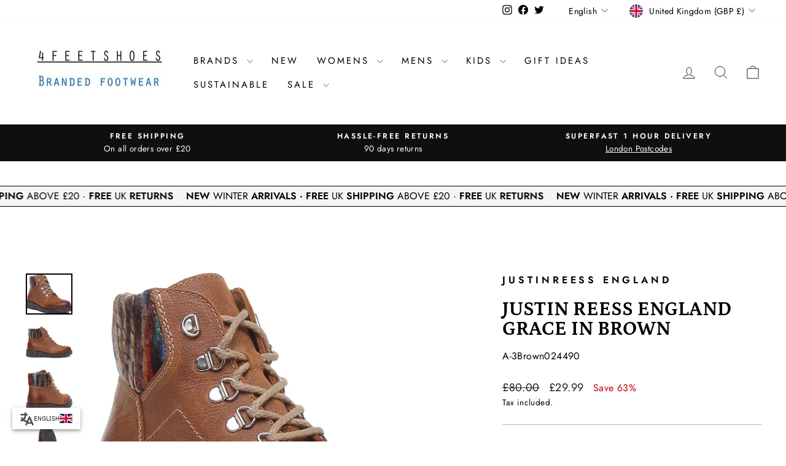

--- FILE ---
content_type: text/css
request_url: https://4feetshoes.com/cdn/shop/t/38/assets/boost-sd-custom.css?v=1762402780918
body_size: -684
content:
.boost-sd__product-image-img{object-fit:contain}
/*# sourceMappingURL=/cdn/shop/t/38/assets/boost-sd-custom.css.map?v=1762402780918 */


--- FILE ---
content_type: application/x-javascript
request_url: https://www.goldendev.win/shopify/show-recent-orders/shop/status/4feetshoe.myshopify.com.js?58746759
body_size: -146
content:
var sro_settings_updated = 1669137521;

--- FILE ---
content_type: text/javascript
request_url: https://cdn.shopify.com/extensions/019a49a3-5a85-7818-bb15-a6d85dd76fa9/starter-kit-162/assets/7905.selector.33eaba3217b6211ddc84.js
body_size: 5511
content:
"use strict";(globalThis.webpackChunkselectors=globalThis.webpackChunkselectors||[]).push([[7905],{1093:(n,e,r)=>{r.d(e,{A:()=>i});var t=r(5299);const i=function(n){var e=n.onDismiss,r=n.canDismissWithEsc,i=void 0===r||r,o=n.onEscapeAction,c=void 0===o?null:o,s=n.shouldStopPropagation,l=void 0!==s&&s;(0,t.vJ)(function(){var n=function(n){"Escape"===n.key&&i&&(n.preventDefault(),c&&c(),e(),l&&n.stopPropagation())};return document.addEventListener("keydown",n),function(){document.removeEventListener("keydown",n)}},[e,i,c,l])}},1321:(n,e,r)=>{r.d(e,{P:()=>t});var t=function(n){n&&requestAnimationFrame(function(){requestAnimationFrame(function(){n.focus()})})}},2020:(n,e,r)=>{r.d(e,{A:()=>o});var t=r(4880),i=r(6625);const o=function(){var n=arguments.length>0&&void 0!==arguments[0]&&arguments[0];return(0,t.G)()&&!n&&!(0,i.J)()}},3745:(n,e,r)=>{r.d(e,{A:()=>i});var t=r(3720);const i=function(n,e){return n.search===e||n.search===t.N3}},4122:(n,e,r)=>{r.d(e,{WL:()=>p,dD:()=>g,vE:()=>f});var t,i,o,c,s,l,a,u=r(7528),d=r(9616),f=d.Ay.img(t||(t=(0,u.A)(["\n  .sel-icon-curr & {\n    filter: ",";\n  }\n\n  .sel-icon-curr.sel-custom-url & {\n    filter: none !important;\n  }\n"])),function(n){return n.design.colors.text.filter}),g=(0,d.Ay)(f)(i||(i=(0,u.A)(["\n  ","\n\n  ","\n"])),function(n){return!n.$hasActive&&(0,d.AH)(o||(o=(0,u.A)(["\n      .sel-item:hover .sel-icon-curr & {\n        filter: ",";\n      }\n    "])),function(n){return n.design.colors.accent.filter})},function(n){var e=n.$isFocused,r=n.design;return e&&(0,d.AH)(c||(c=(0,u.A)(["\n      .sel-item .sel-icon-curr & {\n        filter: ",";\n      }\n    "])),r.colors.accent.filter)}),p=(0,d.Ay)(f)(s||(s=(0,u.A)(["\n  ","\n\n  ","\n"])),function(n){return!n.$hasActive&&(0,d.AH)(l||(l=(0,u.A)(["\n      .sel-item:not(.sel-current):hover .sel-icon-curr & {\n        filter: ",";\n      }\n    "])),function(n){return n.design.colors.accent.filter})},function(n){var e=n.$isFocused,r=n.design;return e&&(0,d.AH)(a||(a=(0,u.A)(["\n      .sel-item:not(.sel-current) .sel-icon-curr & {\n        filter: ",";\n      }\n    "])),r.colors.accent.filter)})},4230:(n,e,r)=>{r.d(e,{A:()=>C});var t,i=r(4467),o=r(3986),c=r(7528),s=(r(5299),r(6942)),l=r.n(s),a=r(2859),u=r(5155),d=r(7860),f=r(9616),g=r(2240),p=["children","resourceType","isChild","position","StyledWrapper"];function v(n,e){var r=Object.keys(n);if(Object.getOwnPropertySymbols){var t=Object.getOwnPropertySymbols(n);e&&(t=t.filter(function(e){return Object.getOwnPropertyDescriptor(n,e).enumerable})),r.push.apply(r,t)}return r}function h(n){for(var e=1;e<arguments.length;e++){var r=null!=arguments[e]?arguments[e]:{};e%2?v(Object(r),!0).forEach(function(e){(0,i.A)(n,e,r[e])}):Object.getOwnPropertyDescriptors?Object.defineProperties(n,Object.getOwnPropertyDescriptors(r)):v(Object(r)).forEach(function(e){Object.defineProperty(n,e,Object.getOwnPropertyDescriptor(r,e))})}return n}var b=f.Ay.div(t||(t=(0,c.A)(["\n  // .sel-inline-disclosure &.sel-bothChild:first-child:after,\n  // .sel-layered-disclosure &.sel-bothChild:first-child:after {\n  //     background-color: ",";\n  // }\n"])),function(n){var e=n.design;return(0,u.V)((0,d.J)(e,"colors.text"),.2)});const C=function(n){var e=n.children,r=n.resourceType,t=n.isChild,c=n.position,s=n.StyledWrapper,u=void 0===s?b:s,d=(0,o.A)(n,p),f=(0,a.d)().design,v=l()({"sel-disclosure":!t},(0,i.A)({},"sel-".concat(f.theme),!t),(0,i.A)({},"sel-view-".concat(f.view),!t),"sel-".concat(r||f.resource),{"sel-firstChild":1===c},{"sel-secondChild":2===c},{"sel-bothChild":t},(0,i.A)({},"sel-".concat(f.type,"-disclosure"),!t));return(0,g.Y)(u,h(h({design:f,className:v},d),{},{children:e}))}},4526:(n,e,r)=>{r.d(e,{A:()=>C});var t,i,o=r(5299),c=r(6942),s=r.n(c),l=r(4486),a=r(2859),u=r(2542),d=r(7528),f=r(9616),g=r(2580),p=r(5155),v=f.Ay.span(t||(t=(0,d.A)(["\n  ",";\n  ","\n  color: ",";\n  max-width: ","px;\n\n  .sel-item:hover:not(.sel-current) &,\n  .sel-item:not(.sel-current) &.sel-title-focused {\n    ","\n    color: ",";\n  }\n"])),function(n){var e=n.design;return(0,g.Q)(e)},function(n){var e=n.width;return e?"width: ".concat(e,"px;"):""},function(n){var e=n.design;return(0,p.V)(e.colors.text,1)},function(n){return 170*n.design.scale},function(n){var e=n.design;return(0,g.Q)(e,"accent")},function(n){var e=n.design;return(0,p.V)(e.colors.accent,1)}),h=(0,f.Ay)(v)(i||(i=(0,d.A)(["\n  .sel-current & {\n    color: ",";\n    ",";\n  }\n"])),function(n){var e=n.design;return(0,p.V)(e.colors.background,1)},function(n){var e=n.design;return(0,g.Q)(e)}),b=r(2240);const C=function(n){var e=n.resource,r=n.resourceType,t=n.isCurrentResource,i=n.width,c=n.titleRef,d=n.Styled,f=void 0===d?h:d,g=n.className,p=n.isFocused,v=n.hasActive,C=void 0!==v&&v,y=(0,a.d)().design,m=(0,u.U)(),w=(0,o.Kr)(function(){return(0,l.A)({design:y,resource:e,resourceType:r,config:m,isCurrentResource:t,languageCode:m.currentLanguage.code})},[y,e,m,t,r]),A=w.titleText,O=w.isShort;return(0,b.Y)(f,{ref:c,design:y,width:i,$hasActive:C,$isFocused:p,className:s()(g,"sel-title",{"sel-short-title":O,"sel-title-focused":p}),children:A})}},4847:(n,e,r)=>{r.d(e,{A:()=>O});var t,i=r(4467),o=r(5544),c=r(5299),s=r(7528),l=r(9616),a=r(5155);const u=l.Ay.div(t||(t=(0,s.A)(["\n  .sel-cascade-disclosure & {\n    padding-bottom: 0;\n    border-bottom: 1px solid ",";\n  }\n"])),function(n){var e=n.design;return(0,a.V)(e.colors.text,.2)});var d;const f=l.Ay.path(d||(d=(0,s.A)(["\n  fill: ",";\n\n  .sel-search:focus-within & {\n    fill: ",";\n  }\n"])),function(n){var e=n.design;return(0,a.V)(e.colors.text,.8)},function(n){var e=n.design;return(0,a.V)(e.colors.accent)});var g,p=r(2580);const v=l.Ay.input(g||(g=(0,s.A)(["\n  ",";\n\n  .sel-modal & {\n    outline: none;\n    background-color: transparent;\n    border: none;\n    border-bottom: 1px solid ",";\n    width: 100%;\n  }\n\n  .sel-modal .sel-search:focus-within & {\n    border-bottom: 1px solid ",";\n  }\n\n  &:-webkit-autofill,\n  &:-webkit-autofill:hover,\n  &:-webkit-autofill:focus,\n  &:-webkit-autofill:active {\n    box-shadow: 0 0 0px 1000px "," inset;\n    -webkit-text-fill-color: ",";\n    transition: background-color 5000s ease-in-out 0s;\n  }\n"])),function(n){var e=n.design;return(0,p.Q)(e)},function(n){var e=n.design;return(0,a.V)(e.colors.text,.2)},function(n){var e=n.design;return(0,a.V)(e.colors.accent,.2)},function(n){var e=n.design;return(0,a.V)(e.colors.text,.1)},function(n){var e=n.design;return(0,a.V)(e.colors.text)});var h;const b=l.Ay.svg(h||(h=(0,s.A)(["\n  height: ","px;\n  width: ","px;\n"])),function(n){var e=n.design;return n.$size*e.scale},function(n){var e=n.design;return n.$size*e.scale});var C=r(9857),y=r(5557),m=r(2240);function w(n,e){var r=Object.keys(n);if(Object.getOwnPropertySymbols){var t=Object.getOwnPropertySymbols(n);e&&(t=t.filter(function(e){return Object.getOwnPropertyDescriptor(n,e).enumerable})),r.push.apply(r,t)}return r}function A(n){for(var e=1;e<arguments.length;e++){var r=null!=arguments[e]?arguments[e]:{};e%2?w(Object(r),!0).forEach(function(e){(0,i.A)(n,e,r[e])}):Object.getOwnPropertyDescriptors?Object.defineProperties(n,Object.getOwnPropertyDescriptors(r)):w(Object(r)).forEach(function(e){Object.defineProperty(n,e,Object.getOwnPropertyDescriptor(r,e))})}return n}const O=(0,c.Rf)(function(n,e){var r=n.design,t=n.iconSize,i=void 0===t?16:t,s=n.onChange,l=void 0===s?function(){}:s,a=n.itemRef,d=n.activatorRef,g=n.inputValue,p=void 0===g?"":g,h=n.StyledSearchContainer,w=void 0===h?C.A:h,O=n.ariaLabel,x=n.searchProps,j=n.height,P=n.width,k=(0,c.J0)(0),V=(0,o.A)(k,2),D=V[0],L=V[1],Y=(0,c.J0)(!1),N=(0,o.A)(Y,2),R=N[0],S=N[1],T=(0,c.Kr)(function(){return document.documentElement.style.scrollPaddingTop},[]),H=(0,c.hb)(function(n){l(n.target.value)},[l]),E=(0,c.hb)(function(){l(""),e.current&&e.current.focus()},[l,e]);(0,c.vJ)(function(){var n=setTimeout(function(){document.documentElement.style.scrollPaddingTop=T},500);return S(!1),function(){clearTimeout(n)}},[p,R]);return(0,c.vJ)(function(){a&&a.current?L(a.current.getBoundingClientRect().height):d&&d.current&&L(d.current.getBoundingClientRect().height)},[r,p,a,d]),(0,m.Y)(u,{design:r,className:"sel-search",onClick:function(n){n.stopPropagation()},children:(0,m.FD)(w,{design:r,height:D||j||42,width:P,className:"sel-search-container",children:[(0,m.FD)("label",{className:"sel-search-label",children:[(0,m.Y)("div",{className:"sel-magnifier",children:(0,m.Y)(b,{className:"sel-magnifier--svg",design:r,$size:i,width:24,height:24,viewBox:"0 0 24 24",fill:"inherit",xmlns:"http://www.w3.org/2000/svg",children:(0,m.Y)(f,{design:r,className:"sel-magnifier--path",fill:"inherit",d:"M2.4 9.6C2.4 5.6292 5.6292 2.4 9.6 2.4C13.5708 2.4 16.8 5.6292 16.8 9.6C16.8 13.5708 13.5708 16.8 9.6 16.8C5.6292 16.8 2.4 13.5708 2.4 9.6ZM23.6484 21.9516L17.1744 15.4764C18.487 13.7988 19.2001 11.7301 19.2 9.6C19.2 4.3068 14.8932 0 9.6 0C4.3068 0 0 4.3068 0 9.6C0 14.8932 4.3068 19.2 9.6 19.2C11.7299 19.1994 13.7985 18.4864 15.4764 17.1744L21.9516 23.6484C22.0628 23.7602 22.195 23.849 22.3406 23.9095C22.4862 23.9701 22.6423 24.0012 22.8 24.0012C22.9577 24.0012 23.1138 23.9701 23.2594 23.9095C23.405 23.849 23.5372 23.7602 23.6484 23.6484C23.7599 23.5371 23.8484 23.4048 23.9088 23.2592C23.9692 23.1137 24.0002 22.9576 24.0002 22.8C24.0002 22.6424 23.9692 22.4863 23.9088 22.3408C23.8484 22.1952 23.7599 22.0629 23.6484 21.9516Z",fillOpacity:"1"})})}),(0,m.Y)(v,A(A({ref:e,value:p,design:r,type:"text",className:"sel-search-input","aria-label":O,onChange:H},x),{},{onKeyDown:function(n){document.documentElement.style.scrollPaddingTop="0px",S(!0),x.onKeyDown&&x.onKeyDown(n)},autoComplete:"off"}))]}),p&&(0,m.Y)(y.A,{design:r,onClose:E,tabIndex:-1})]})})})},4922:(n,e,r)=>{r.d(e,{A:()=>B});var t,i=r(4467),o=r(3986),c=(r(5299),r(2859)),s=r(7528),l=r(9616),a=r(6942),u=r.n(a),d=r(5155),f=r(2240),g=["onClick","children","width","activatorRef","className"];function p(n,e){var r=Object.keys(n);if(Object.getOwnPropertySymbols){var t=Object.getOwnPropertySymbols(n);e&&(t=t.filter(function(e){return Object.getOwnPropertyDescriptor(n,e).enumerable})),r.push.apply(r,t)}return r}function v(n){for(var e=1;e<arguments.length;e++){var r=null!=arguments[e]?arguments[e]:{};e%2?p(Object(r),!0).forEach(function(e){(0,i.A)(n,e,r[e])}):Object.getOwnPropertyDescriptors?Object.defineProperties(n,Object.getOwnPropertyDescriptors(r)):p(Object(r)).forEach(function(e){Object.defineProperty(n,e,Object.getOwnPropertyDescriptor(r,e))})}return n}var h=l.Ay.button(t||(t=(0,s.A)(["\n  background-color: ",";\n  border-color: ",";\n  gap: ",";\n  ","\n\n  .sel-firstChild &::after {\n    background-color: ",";\n  }\n\n  .sel-material .sel-firstChild &::after {\n    background-color: ",";\n  }\n\n  .sel-cute & {\n    border: 2px solid ",";\n    min-height: ","px;\n    padding: 0 ","px;\n  }\n\n  .sel-basic & {\n    min-height: ","px;\n    padding: ","px ","px;\n  }\n\n  .sel-material & {\n    min-height: ","px;\n    padding: ","px ","px;\n  }\n\n  .sel-minimal & {\n    padding: ","px;\n  }\n"])),function(n){var e=n.design;return(0,d.V)(e.colors.background)},function(n){var e=n.design;return(0,d.V)(e.colors.text,.2)},function(n){var e=n.design;return"".concat(12*e.scale,"px")},function(n){var e=n.width;return e?"width: ".concat(e,"px;"):""},function(n){var e=n.design;return(0,d.V)(e.colors.accent,.2)},function(n){var e=n.design;return(0,d.V)(e.colors.text,.2)},function(n){var e=n.design;return(0,d.V)(e.colors.accent,.2)},function(n){return 44*n.design.scale},function(n){return 14*n.design.scale},function(n){return 42*n.design.scale},function(n){return 9*n.design.scale},function(n){return 12*n.design.scale},function(n){return 48*n.design.scale},function(n){return 10*n.design.scale},function(n){return 15*n.design.scale},function(n){return 10*n.design.scale});const b=function(n){var e=n.onClick,r=n.children,t=n.width,s=n.activatorRef,l=n.className,a=(0,o.A)(n,g),d=(0,c.d)().design;return(0,f.Y)(h,v(v({design:d,width:t,className:u()(l,"sel-disclosure-btn",(0,i.A)({},"sel-view-".concat(d.view),d.view),(0,i.A)({},"sel-".concat(d.position.value.vertical),d.position)),onClick:e,ref:s,role:"button"},a),{},{children:r}))};var C,y=r(8510),m=r(4526),w=r(2913),A=r(3720),O=l.Ay.path(C||(C=(0,s.A)(["\n    fill: ",";\n"])),function(n){var e=n.design;return(0,d.V)(e.colors.text)}),x=function(n){var e=n.design;return(0,f.Y)("svg",{xmlns:"http://www.w3.org/2000/svg",width:"24",height:"22",viewBox:"0 0 24 22",fill:"none",children:(0,f.Y)(O,{design:e,className:"sel-resourceIcon",fillRule:"evenodd",clipRule:"evenodd",d:"M4.4655 6.3719C4.5045 6.37344 5.439 6.43207 6.4395 7.46268C7.026 8.06593 7.9755 8.06593 8.5605 7.46268C9.147 6.85943 9.147 5.88437 8.5605 5.28112C7.656 4.34925 6.7395 3.86017 6 3.59481V3.28624C6 2.43306 5.3295 1.74341 4.5 1.74341C3.672 1.74341 3 2.43306 3 3.28624V3.57166C1.2585 4.21039 0 5.90596 0 7.91473C0 11.4339 2.5905 12.1004 4.137 12.4985C5.8095 12.9274 6 13.0894 6 14.086C6 14.9377 5.328 15.6289 4.536 15.6289C4.497 15.6273 3.561 15.5672 2.5605 14.5381C1.9755 13.9349 1.026 13.9349 0.4395 14.5381C-0.1455 15.1413 -0.1455 16.1164 0.4395 16.7197C1.3455 17.6515 2.262 18.1406 3 18.406V18.7145C3 19.5677 3.672 20.2574 4.5 20.2574C5.3295 20.2574 6 19.5677 6 18.7145V18.4291C7.743 17.7904 9 16.0948 9 14.086C9 10.5669 6.411 9.90035 4.8645 9.5023C3.192 9.07339 3 8.9114 3 7.91473C3 7.06463 3.6735 6.3719 4.4655 6.3719ZM22.5 15.6289H17.1225L17.5605 15.1768C18.147 14.5736 18.147 13.5985 17.5605 12.9953C16.9755 12.392 16.026 12.392 15.4395 12.9953L12.441 16.0794C12.303 16.2213 12.192 16.3926 12.117 16.5823C11.964 16.9588 11.964 17.3846 12.117 17.7611C12.192 17.9508 12.303 18.1221 12.441 18.264L15.4395 21.3481C15.7335 21.649 16.1175 21.8002 16.5 21.8002C16.884 21.8002 17.268 21.649 17.5605 21.3481C18.147 20.7449 18.147 19.7698 17.5605 19.1666L17.1225 18.7145H22.5C23.3295 18.7145 24 18.0249 24 17.1717C24 16.3185 23.3295 15.6289 22.5 15.6289ZM12 4.82907C12 3.97589 12.672 3.28624 13.5 3.28624H18.879L18.4395 2.83419C17.8545 2.23094 17.8545 1.25588 18.4395 0.65263C19.026 0.0493837 19.9755 0.0493837 20.5605 0.65263L23.559 3.73675C23.6985 3.88023 23.8095 4.04994 23.8845 4.23971C24.0375 4.61616 24.0375 5.04198 23.8845 5.41843C23.8095 5.6082 23.6985 5.77791 23.559 5.92139L20.5605 9.00551C20.268 9.30636 19.884 9.45756 19.5 9.45756C19.1175 9.45756 18.7335 9.30636 18.4395 9.00551C17.8545 8.40226 17.8545 7.42719 18.4395 6.82395L18.879 6.3719H13.5C12.672 6.3719 12 5.68225 12 4.82907Z",fill:"black",fillOpacity:.8})})},j=function(n){var e=n.design;return(0,f.Y)("svg",{width:"22",height:"22",viewBox:"0 0 22 22",fill:"none",xmlns:"http://www.w3.org/2000/svg",children:(0,f.Y)(O,{design:e,className:"sel-resourceIcon",fillRule:"evenodd",clipRule:"evenodd",d:"M12.9277 16.3983L15.0499 11.6221L17.1734 16.3983H12.9277ZM21.6837 19.9L16.2838 7.75046C16.0664 7.26313 15.5845 6.94859 15.0499 6.94859C14.5167 6.94859 14.0334 7.26313 13.816 7.75046L11.1728 13.6983H11C9.27741 13.6983 7.97604 13.2947 6.99731 12.7318C7.00271 12.725 7.00811 12.7223 7.01351 12.7156C8.75767 10.7676 9.41241 7.94215 9.63381 5.59864H11C11.7465 5.59864 12.35 4.99386 12.35 4.24869C12.35 3.50352 11.7465 2.89874 11 2.89874H9.72831C9.70806 2.04827 9.65001 1.47994 9.64191 1.40029C9.56091 0.660518 8.90887 0.134037 8.15289 0.206934C7.41175 0.289281 6.87851 0.956157 6.95816 1.69593C6.95951 1.71348 7.00541 2.18056 7.02566 2.89874H1.55017C0.804983 2.89874 0.200195 3.50352 0.200195 4.24869C0.200195 4.99386 0.804983 5.59864 1.55017 5.59864H6.92441C6.73001 7.44807 6.22783 9.54185 5.00745 10.9093C4.43371 10.0913 4.22987 9.39065 4.20827 9.31236C4.02332 8.59418 3.29568 8.1568 2.57345 8.33904C1.84986 8.51993 1.40977 9.25296 1.59202 9.97653C1.75131 10.6164 2.09556 11.4223 2.6423 12.2431C2.2994 12.3106 1.93761 12.3484 1.55017 12.3484C0.804983 12.3484 0.200195 12.9532 0.200195 13.6983C0.200195 14.4435 0.804983 15.0483 1.55017 15.0483C2.70575 15.0483 3.74792 14.8323 4.68346 14.4179C5.98213 15.4087 7.72495 16.1769 9.99155 16.3551L8.41613 19.9C8.11509 20.5817 8.42018 21.3782 9.10192 21.682C9.785 21.9884 10.5828 21.6779 10.8839 20.9962L11.7276 19.0982H18.3722L19.2159 20.9962C19.44 21.4997 19.9328 21.7981 20.4511 21.7981C20.6347 21.7981 20.821 21.7616 20.9992 21.682C21.6796 21.3782 21.9861 20.5817 21.6837 19.9Z",fill:"black",fillOpacity:.8})})};const P=function(n){var e=n.resourceType,r=n.design;return(0,f.FD)("div",{className:"sel-translationIcon-wrapper",children:[e===A.rj&&(0,f.Y)(j,{design:r}),e===A.fJ&&(0,f.Y)(x,{design:r})]})};var k,V=l.Ay.path(k||(k=(0,s.A)(["\n  fill: ",";\n\n  .sel-minimal & {\n    background-color: ",";\n  }\n\n  .sel-cute & {\n    fill: ",";\n  }\n"])),function(n){var e=n.design;return(0,d.V)(e.colors.text,.8)},function(n){var e=n.design;return(0,d.V)(e.colors.text)},function(n){var e=n.design;return(0,d.V)(e.colors.background,.8)});const D=function(n){var e=n.design;return(0,f.Y)("svg",{width:"12",height:"7",viewBox:"0 0 12 7",fill:"none",xmlns:"http://www.w3.org/2000/svg",children:(0,f.Y)(V,{design:e,className:"sel-arrow",fillRule:"evenodd",clipRule:"evenodd",d:"M10.9998 6.99976C10.7438 6.99976 10.4878 6.90176 10.2928 6.70676L5.99976 2.41376L1.70676 6.70676C1.31576 7.09776 0.683762 7.09776 0.292762 6.70676C-0.0982383 6.31576 -0.0982383 5.68376 0.292762 5.29276L5.29276 0.292762C5.68376 -0.0982383 6.31576 -0.0982383 6.70676 0.292762L11.7068 5.29276C12.0978 5.68376 12.0978 6.31576 11.7068 6.70676C11.5118 6.90176 11.2558 6.99976 10.9998 6.99976Z",fill:"#5C5F62"})})};var L,Y=l.Ay.span(L||(L=(0,s.A)(["\n  display: block;\n  width: 0;\n  height: 0;\n  border-style: solid;\n  border-width: ","px 0 ","px ","px;\n  border-color: transparent transparent transparent ",";\n"])),function(n){return 5*n.design.scale},function(n){return 5*n.design.scale},function(n){return 5*n.design.scale},function(n){var e=n.design;return(0,d.V)(e.colors.text,.8)});const N=function(n){var e=n.design;return(0,f.Y)(Y,{design:e,className:"sel-triangle"})};const R=(0,i.A)((0,i.A)((0,i.A)({},w.bf,D),w.mA,N),w.j1,D);var S,T,H=l.Ay.div(S||(S=(0,s.A)(["\n    height: ","px;\n    width: ","px;\n\n    .sel-cute & {\n      height: ","px;\n      width: ","px;\n      min-width: ","px;\n    }\n"])),function(n){return 7*n.design.scale},function(n){return 12*n.design.scale},function(n){return 18*n.design.scale},function(n){return 18*n.design.scale},function(n){return 18*n.design.scale}),E=l.Ay.span(T||(T=(0,s.A)(["\n  display: flex;\n  background: ",";\n  height: ","px;\n  width: ","px;\n  min-width: ","px;\n"])),function(n){var e=n.design;return(0,d.V)(e.colors.text,.8)},function(n){return 16*n.design.scale},function(n){return 16*n.design.scale},function(n){return 16*n.design.scale});const F=function(n){var e=n.options,r=n.isListVisible,t=n.className,i=(0,c.d)().design,o=e.reverse,s=void 0!==o&&o,l=u()("sel-pointer-wrapper"),a=R[i.theme];return(0,f.Y)("div",{className:u()("sel-pointer",{"sel-mg-left-auto":!s,"sel-mg-right-auto":s}),children:(0,f.Y)(E,{design:i,className:l,children:(0,f.Y)(H,{design:i,className:u()(t,"sel-pointerContainer",{"sel-pointer-reverse":s},"sel-pointer--".concat(i.position.value.vertical),{"sel-pointer-active":r}),children:(0,f.Y)(a,{design:i})})})})};var W=r(1557),$=r(6654),J=["resourceType","width","titleWidth","position","onClick","currentTitleRef","currentResource","isActive","activatorRef"];function I(n,e){var r=Object.keys(n);if(Object.getOwnPropertySymbols){var t=Object.getOwnPropertySymbols(n);e&&(t=t.filter(function(e){return Object.getOwnPropertyDescriptor(n,e).enumerable})),r.push.apply(r,t)}return r}function M(n){for(var e=1;e<arguments.length;e++){var r=null!=arguments[e]?arguments[e]:{};e%2?I(Object(r),!0).forEach(function(e){(0,i.A)(n,e,r[e])}):Object.getOwnPropertyDescriptors?Object.defineProperties(n,Object.getOwnPropertyDescriptors(r)):I(Object(r)).forEach(function(e){Object.defineProperty(n,e,Object.getOwnPropertyDescriptor(r,e))})}return n}var Z=[w.PH,w.hI];const B=function(n){var e=n.resourceType,r=n.width,t=n.titleWidth,i=n.position,s=void 0===i?1:i,l=n.onClick,a=n.currentTitleRef,d=n.currentResource,g=void 0===d?{}:d,p=n.isActive,v=void 0!==p&&p,h=n.activatorRef,C=(0,o.A)(n,J),O=(0,c.d)().design,x=(0,W.c)(),j=x.hoveredSelector,k=x.position,V=x.element,D=(0,$.A)(O.view,s),L=D.showFlag,Y=D.showTitle;return(0,f.FD)(b,M(M({onClick:l,width:r,activatorRef:h,className:u()({"sel-outlined":""===j&&k===s&&V===A.GY.activator})},C),{},{children:[L&&(0,f.Y)(y.A,{resource:g,resourceType:e,className:u()({"sel-outlined":".sel-iconWrapper"===j&&k===s&&V===A.GY.activator})}),Y&&(0,f.Y)(m.A,{resource:g,resourceType:e,width:t,titleRef:a,className:u()({"sel-outlined":".sel-title"===j&&k===s&&V===A.GY.activator})}),Z.includes(O.type)&&O.theme!==w.Ly&&(0,f.Y)(F,{options:{reverse:!1},isListVisible:v,className:u()({"sel-outlined":".sel-pointer"===j&&k===s&&V===A.GY.activator})}),O.theme===w.Ly&&[A.fJ,A.rj].includes(e)&&(0,f.Y)(P,{design:O,resourceType:e})]}))}},4942:(n,e,r)=>{r.d(e,{A:()=>s});var t,i=r(7528),o=r(9616),c=r(5155);const s=o.Ay.button(t||(t=(0,i.A)(["\n    transform: scale(",");\n    &:before,\n    &:after {\n        background-color: ",";\n    }\n"])),function(n){return n.design.scale},function(n){var e=n.design;return(0,c.V)(e.colors.text,.7)})},5199:(n,e,r)=>{r.d(e,{A5:()=>p,Ay:()=>h,o0:()=>g,ps:()=>v});var t,i,o,c,s,l,a,u=r(7528),d=r(9616),f=r(5155),g=d.Ay.div(t||(t=(0,u.A)(["\n  width: ","px;\n  min-width: ","px;\n  height: ","px;\n\n  &.sel-icon-curr {\n    border-radius: 50%;\n    width: ","px;\n    min-width: ","px;\n    height: ","px;\n  }\n\n  &.sel-icon-curr {\n    border-color: ",";\n  }\n\n  .sel-cute & {\n    width: ","px;\n    min-width: ","px;\n    height: ","px;\n  }\n"])),function(n){return 32*n.design.scale},function(n){return 32*n.design.scale},function(n){return 24*n.design.scale},function(n){return 24*n.design.scale},function(n){return 24*n.design.scale},function(n){return 24*n.design.scale},function(n){var e=n.design;return(0,f.V)(e.colors.text)},function(n){return 24*n.design.scale},function(n){return 24*n.design.scale},function(n){return 24*n.design.scale}),p=(0,d.Ay)(g)(i||(i=(0,u.A)(["\n  ","\n\n  ","\n"])),function(n){return!n.$hasActive&&(0,d.AH)(o||(o=(0,u.A)(["\n      .sel-item:hover & {\n        border-color: ",";\n      }\n    "])),function(n){var e=n.design;return(0,f.V)(e.colors.accent)})},function(n){var e=n.$isFocused,r=n.design;return e&&(0,d.AH)(c||(c=(0,u.A)(["\n      .sel-item & {\n        border-color: ",";\n      }\n    "])),(0,f.V)(r.colors.accent))}),v=(0,d.Ay)(g)(s||(s=(0,u.A)(["\n  ","\n\n  ","\n"])),function(n){return!n.$hasActive&&(0,d.AH)(l||(l=(0,u.A)(["\n      .sel-item:not(.sel-current):hover & {\n        border-color: ",";\n      }\n    "])),function(n){var e=n.design;return(0,f.V)(e.colors.accent)})},function(n){var e=n.$isFocused,r=n.design;return e&&(0,d.AH)(a||(a=(0,u.A)(["\n      .sel-item:not(.sel-current) & {\n        border-color: ",";\n      }\n    "])),(0,f.V)(r.colors.accent))});const h=g},5557:(n,e,r)=>{r.d(e,{A:()=>a});var t=r(5299),i=r(6942),o=r.n(i),c=r(4942),s=r(1557),l=r(2240);const a=(0,t.Rf)(function(n,e){var r=n.onClose,t=n.onKeyDown,i=n.design,a=n.StyledButton,u=void 0===a?c.A:a,d=n.className,f=n.tabIndex,g=(0,s.c)().hoveredSelector;return(0,l.Y)(u,{id:"sel-close-button",ref:e,onKeyDown:t,tabIndex:f,"aria-label":"Close",onClick:r,design:i,className:o()(d,"sel-closeWrapper","adt-closeWrapper",{"sel-outlined":".adt-closeWrapper"===g||".sel-closeWrapper"===g})})})},8510:(n,e,r)=>{r.d(e,{A:()=>d});var t=r(4467),i=(r(5299),r(2859)),o=r(5199),c=r(4122),s=r(7617),l=r(2913),a=r(2240);function u(n,e){var r=Object.keys(n);if(Object.getOwnPropertySymbols){var t=Object.getOwnPropertySymbols(n);e&&(t=t.filter(function(e){return Object.getOwnPropertyDescriptor(n,e).enumerable})),r.push.apply(r,t)}return r}const d=function(n){var e=(0,i.d)().design;return(0,a.Y)(s.A,function(n){for(var e=1;e<arguments.length;e++){var r=null!=arguments[e]?arguments[e]:{};e%2?u(Object(r),!0).forEach(function(e){(0,t.A)(n,e,r[e])}):Object.getOwnPropertyDescriptors?Object.defineProperties(n,Object.getOwnPropertyDescriptors(r)):u(Object(r)).forEach(function(e){Object.defineProperty(n,e,Object.getOwnPropertyDescriptor(r,e))})}return n}({StyledWrapper:o.ps,StyledIcon:c.WL,design:e,mode:l.OO},n))}},9134:(n,e,r)=>{r.d(e,{W:()=>i});var t=r(7860),i=function(n){var e,r=n.settings,i=n.config,o=n.resourceType;return(0,t.J)(r.i18n,"".concat(i.currentLanguage.code,".").concat(o))||(null===(e=r.i18n)||void 0===e||null===(e=e.original)||void 0===e?void 0:e[o])||o}},9857:(n,e,r)=>{r.d(e,{A:()=>s});var t,i=r(7528),o=r(9616),c=r(5155);const s=o.Ay.div(t||(t=(0,i.A)(["\n  background-color: ",";\n  ","\n  ","\n"])),function(n){var e=n.design;return(0,c.V)(e.colors.background)},function(n){var e=n.height;return e?"height: ".concat(e,"px;"):""},function(n){var e=n.width;return e?"width: ".concat(e,"px;"):""})}}]);

--- FILE ---
content_type: text/javascript
request_url: https://cdn.shopify.com/extensions/019a49a3-5a85-7818-bb15-a6d85dd76fa9/starter-kit-162/assets/2518.selector.1261d6a580104b3acd38.js
body_size: 520
content:
"use strict";(globalThis.webpackChunkselectors=globalThis.webpackChunkselectors||[]).push([[2518],{2518:(e,s,i)=>{i.r(s),i.d(s,{default:()=>a});var t=i(1601),l=i.n(t),n=i(6314),o=i.n(n)()(l());o.push([e.id,".sel-basic,.sel-cute,.sel-disclosure,.sel-minimal{--border-width: 1px}.sel-no-scroll{--border-width: -1px !important}.sel-disclosure-btn{justify-content:center;flex-direction:row-reverse}.sel-itemsContainer{transition-property:max-height,min-height,visibility,opacity,color;transition-duration:200ms;transition-delay:0ms,0ms,0ms,0ms,800ms;background-color:transparent;color:transparent;min-width:fit-content;left:0;overflow:inherit}.sel-title{margin:0}.sel-bothContainer{position:relative}.sel-cascade-disclosure .sel-bothContainer{min-width:300px}.sel-bothContainer .sel-disclosure-btn{position:static;width:100%}.sel-disclosure .sel-itemsContainer{box-shadow:none;border-radius:0}.sel-material .sel-bothChild:first-child .sel-itemsContainer,.sel-material .sel-bothChild:last-child .sel-itemsContainer{box-shadow:none}.sel-itemsList{display:flex;flex-direction:column;gap:12px}.sel-itemsList-active.sel-itemsContainer{transition-property:max-height,min-height,visibility,opacity;transition-duration:300ms}.sel-item:nth-child(-n+4){transition-property:visibility,opacity,transform;transition-duration:200ms;visibility:hidden;opacity:0}.sel-itemsList-top .sel-item:nth-child(-n+4){transform:translateY(-20px)}.sel-itemsList-top.sel-itemsList-active .sel-item:nth-child(1){transition-delay:200ms}.sel-itemsList-top.sel-itemsList-active .sel-item:nth-child(2){transition-delay:400ms}.sel-itemsList-top.sel-itemsList-active .sel-item:nth-child(3){transition-delay:600ms}.sel-itemsList-bottom.sel-itemsList-active .sel-item:nth-child(1),.sel-itemsList-top.sel-itemsList-active .sel-item:nth-child(4){transition-delay:800ms}.sel-itemsList-bottom .sel-item:nth-child(-n+4){transform:translateY(20px)}.sel-itemsList-bottom.sel-itemsList-active .sel-item:nth-child(2){transition-delay:600ms}.sel-itemsList-bottom.sel-itemsList-active .sel-item:nth-child(3){transition-delay:500ms}.sel-itemsList-bottom.sel-itemsList-active .sel-item:nth-child(4){transition-delay:300ms}.sel-itemsList-active .sel-item:nth-child(-n+4){visibility:visible;opacity:1;transform:translateY(0)}.sel-item{box-shadow:0 2px 3px rgb(0 0 0/10%);border-radius:8px;position:relative;z-index:1;margin-bottom:3px}.sel-itemsList .sel-item{padding-left:12px;padding-right:12px}.sel-itemsContainer .sel-itemsList{padding-right:7px;color:unset}.sel-item-container{justify-content:space-between;width:100%}.sel-bothChild{position:static;width:100%}.sel-itemsList::-webkit-scrollbar,.sel-itemsList::-webkit-scrollbar-thumb{background:0 0}.sel-itemsList-active .sel-itemsList:hover{color:rgba(0,0,0,.3)}.sel-itemsList-active .sel-itemsList:hover .sel-itemsList::-webkit-scrollbar,.sel-itemsList-active .sel-itemsList:hover .sel-itemsList::-webkit-scrollbar-thumb{color:rgba(0,0,0,.3);background:#c7c7c7}.sel-minimal .sel-iconsOnly .sel-item-container{justify-content:space-between}.sel-secondChild .sel-itemsContainer{right:calc(-10px - var(--border-width))}.sel-material .sel-disclosure-btn .sel-title{order:2}.sel-material .sel-disclosure-btn .sel-translationIcon-wrapper{order:3}.sel-material .sel-disclosure-btn{justify-content:center}.sel-search{padding-bottom:10px;width:calc(100% - 12px)}.sel-material .sel-item,.sel-minimal .sel-item{border-radius:0}.sel-minimal .sel-item{padding:10px}.sel-iconsOnly .sel-item .sel-iconWrapper:last-child{display:none}.sel-iconsOnly .sel-item,.sel-minimal .sel-iconsOnly.sel-disclosure-btn{min-width:initial;width:auto!important}.sel-itemsContainer.sel-view-icons .sel-item-container,.sel-itemsContainer.sel-view-names .sel-item-container{justify-content:center}.sel-itemsContainer .sel-search{transition:all 200ms ease-in-out;opacity:0;visibility:hidden}.sel-itemsList-active .sel-search{opacity:1;visibility:visible}.sel-search-container{padding-bottom:0;border:0}.sel-basic .sel-search-container{border-radius:8px}.sel-cute .sel-search-container{border-radius:11px}.sel-material .sel-disclosure-btn{z-index:2}.sel-cute .sel-iconsOnly .sel-iconWrapper{margin-right:0}.sel-cascade-disclosure .sel-itemsContainer{gap:12px}.sel-cascade-disclosure .sel-itemsContainer.sel-itemsList-header,.sel-cascade-disclosure .sel-itemsContainer.sel-itemsList-top{top:120%}.sel-cascade-disclosure .sel-itemsContainer.sel-itemsList-bottom,.sel-cascade-disclosure .sel-itemsContainer.sel-itemsList-footer{bottom:120%}.sel-disclosure .sel-search-container{border-bottom:none}",""]);const a=o}}]);

--- FILE ---
content_type: text/javascript
request_url: https://4feetshoes.com/cdn/shop/t/38/assets/utils.js?v=166670814283351088451726012747
body_size: 318
content:
/*
@license
Utils by Antony
*/function wipeRep(str){const REP_REG=/\(REP.*\)/g;return str.replace(REP_REG,"")}function replaceSymbolText(str){return str=str.replace("\xAB",".5").replace("\xC2\xBD",".5").replace("\xBD",".5").replace("\uFFFD",".5"),str}function desku(sku,last_ref){sku=replaceSymbolText(sku);let sku_post=wipeRep(sku),model="",name_type="";const skuParts=sku.split("-");if(skuParts.length>1)switch(skuParts.length){case 2:const first_part=skuParts[0];first_part.length==1&&/^[a-zA-Z]/.test(first_part)?(sku_post=skuParts[1],name_type="A prefix"):/^[a-zA-Z]\d{6}/.test(first_part)?(sku_post=skuParts[1],name_type="B + Ref Prefix"):/^[a-zA-Z\s]+\d{6}/.test(first_part)?(sku_post=skuParts[1],name_type="Colour + Ref Prefix"):/^(([1-9]\d*\.?\d*)|(0\.\d*[1-9])|ONE|ANY|PAC|L|M|S|XL|XXL)+[a-zA-Z\s]+\d{6}/.test(first_part)?(model=skuParts[1],sku_post=sku.substring(0,sku.length-model.length-1),name_type="Model Postfix"):/^[a-zA-Z\s]+/.test(first_part)?(sku_post=skuParts[1],name_type="Supplier Prefix"):name_type="Not detected";break;case 3:const third_part=skuParts[2];/^(([1-9]\d*\.?\d*)|(0\.\d*[1-9])|ONE|ANY|PAC|L|M|S|XL|XXL)+[a-zA-Z\s]+\d{6}/.test(third_part)&&(sku_post=skuParts[2],name_type="A-X Prefix");break;default:break}else name_type="Whole Bunch";const size_exec_arr=/^(([1-9]\d*\.?\d*)|(0\.\d*[1-9])|ONE|ANY|PAC|L|M|S|XL|XXL)/.exec(sku_post);let size="";size_exec_arr&&(size=size_exec_arr[0],size.charAt(size.length-1)==="."&&(size=size+"5"),parseInt(size)>=1e3&&(size=""));const sku_trim_1=sku_post.substring(size?size.length:0),regex_color=/^[\w\s]+(?=\d{6})/;let color="";const color_exec_arr=regex_color.exec(sku_trim_1);color_exec_arr&&(color=color_exec_arr[0]);const sku_trim_2=sku_trim_1.substring(color?color.length:0),regex_ref=/^\d{6}/,regex_ref_broad=/\d{6}/;let ref_id="";const ref_exec_arr=regex_ref.exec(sku_trim_2);if(ref_exec_arr)ref_id=ref_exec_arr[0].toString();else{const ref_exec_match_arr=regex_ref_broad.exec(sku_trim_2),ref_exec_fullmatch_arr=regex_ref_broad.exec(sku);ref_exec_match_arr?ref_id=ref_exec_match_arr[0].toString():!ref_exec_match_arr&&ref_exec_fullmatch_arr&&(ref_id=ref_exec_fullmatch_arr[0].toString())}const sku_residue=sku_trim_2.substring(ref_id?ref_id.length:0),ref_id_num=ref_id?parseInt(ref_id):999999;return ref_id&&ref_id_num<(last_ref||999999)?{sku,size,color,ref_id,model,residue:sku_residue,name_type,proper_sku:"A-"+size+color+ref_id}:ref_id?(console.warn("RefID Out of bound: "+sku+". Please check it manually."),{sku,size,color,ref_id,model,residue:sku_residue,name_type:name_type+" (Out of bound, failed)"}):(console.warn("Failed to decomposed SKU: "+sku+". Please do it manually."),{sku,size,color,ref_id,model,residue:sku_residue,name_type:name_type+" (Failed)"})}
//# sourceMappingURL=/cdn/shop/t/38/assets/utils.js.map?v=166670814283351088451726012747


--- FILE ---
content_type: text/javascript
request_url: https://cdn-sf.vitals.app/assets/js/m12.3a48b07dccefc480613a.chunk.bundle.js
body_size: 480
content:
"use strict";(window.webpackChunkvitalsLibrary=window.webpackChunkvitalsLibrary||[]).push([[7313],{9498:(t,e,s)=>{s.d(e,{K:()=>r});class r{J70(t){}O30(){this.O23()&&this.W36()}M77(){}O23(){return!0}P8(t){}W36(){this.H66();this.P9();this.R7();this.F34();this.K20()}H66(){}P9(){}R7(){}F34(){}K20(){}}},4689:(t,e,s)=>{s.r(e);s.d(e,{v80:()=>K});var r=s(1076);var n=s(1754);var i=s(9498);var o=s(6757);var a=s(1951);var h=s(7798);const c=(0,a.jb)({V0:28,R48:29,P58:30,R49:31,N40:32,K76:108},h.X.v80);var u=s(3340);var l=s(9661);var v=s(9562);var p=s(5172);var y=s.n(p);class w extends l.X{constructor(){super(...arguments);this.Q59=y()();this.W64=y()()}W36(){this.Q59=n.b.Y43.J30();this.W64=n.b.Y43.S48();this.A32();this.v22();this.x76();this.q31()}A32(){if(c().R48){const t=t=>{this.D16(t)&&this.I38(t)&&t.preventDefault()};const e=t=>{const e=(t.metaKey||t.ctrlKey)&&(0,v.l)(v.K.S_,t);const s=(t.metaKey||t.ctrlKey)&&(0,v.l)(v.K.U_,t);if(e||s){t.preventDefault();return!1}};this.Q59.on('copy',t);this.Q59.on('cut',t);this.Q59.on('keydown',e)}}v22(){if(c().N40){const t=t=>{if(this.D16(t)&&this.I38(t))return!1};this.Q59.on('dragstart',t)}}x76(){if(c().P58){const t=t=>{if(this.D16(t)&&this.I38(t))return!1};this.W64.on('contextmenu',t);y()('img').on('contextmenu',()=>!1)}}q31(){c().R49&&this.W64.css({'-webkit-touch-callout':'none','-webkit-user-select':'none','-moz-user-select':'none','-ms-user-select':'none','user-select':'none'})}D16(t){try{return'input'!==t.target.tagName.toLowerCase()}catch(t){}return!0}I38(t){try{return'textarea'!==t.target.tagName.toLowerCase()}catch(t){}return!0}}(0,r.Cg)([o.o],w.prototype,"W36",null);class K extends i.K{O23(){return!(0,u.I)()&&(!c().K76||!n.b.X66.B71())}W36(){(new w).W36()}}(0,r.Cg)([o.o],K.prototype,"O23",null);(0,r.Cg)([o.o],K.prototype,"W36",null)}}]);

--- FILE ---
content_type: text/javascript
request_url: https://cdn.shopify.com/extensions/019a5393-1760-708a-9683-237ea682fdf3/back-in-stock-219/assets/preorder-utils-BZ8M91Rz.js
body_size: 3773
content:
var v=Object.defineProperty;var B=(r,a,e)=>a in r?v(r,a,{enumerable:!0,configurable:!0,writable:!0,value:e}):r[a]=e;var m=(r,a,e)=>(B(r,typeof a!="symbol"?a+"":a,e),e);import{a as b}from"./bis-utils-2UYShxyM.js";const d=class d extends HTMLElement{constructor(){super();m(this,"calloutContainer",null);m(this,"setPreorderButtonText",e=>{var t;this.querySelector("."+d.preorderButtonClass).textContent=((t=e==null?void 0:e.STRINGS)==null?void 0:t.BUTTON_TEXT)||""})}static isPreorderVariantAddToCartButton(e,t=[],l=null,n){const o=((u,c=[],i)=>{var L;if(!u)return null;const h=u.closest("form");if(!h)return null;let p;const I=['input[name="id"]:checked','input[name="variant"]:checked','input[name="variantId"]:checked','input[name="variant_id"]:checked','input[name="variant-id"]:checked','select[name="id"]','select[name="variant"]','select[name="variantId"]','select[name="variant_id"]','select[name="variant-id"]','input[name="id"]','input[name="variant"]','input[name="variantId"]','input[name="variant_id"]','input[name="variant-id"]'];c.length||(c=I);for(const _ of c){const y=h.querySelector(_);if(y){if(y.tagName==="SELECT"&&y.value)return p=y.value,p;if(y.type==="radio"&&!y.checked)continue;if(y.value)return p=y.value,p}}return p=((L=b(u))==null?void 0:L.id)||(i==null?void 0:i.id),p})(e,t,l);return n!=null&&n[o]?{isPreorderVariant:!0,sellingPlanId:n[o]}:{isPreorderVariant:!1,sellingPlanId:null}}static handleButtonDisplay(e,t,l,n){this.detectNewAtcButtons(e,t),e.forEach((s,o)=>{var h;const{isPreorderVariant:u,sellingPlanId:c}=d.isPreorderVariantAddToCartButton(s,(h=t==null?void 0:t.SELECTORS)==null?void 0:h.VARIANT_SELECTORS,l,n);if(!s||!t){console.debug("PeppyPreorderButton: atcButton, uiConfig are required");return}if(!u){if(s.classList.contains(d.preorderButtonAtcButtonClass)){const p=d.instanceMap.get(s);if(p&&(p.hideButton(),p.hideCallout(),p.showPageButtons(s,t),p.removeHiddenInputs(s)),!document.body.contains(s)){p.cleanupInstance(s,e);return}}return}s.hasAttribute("peppy-atc-id")||s.setAttribute("peppy-atc-id",o);const i=d.getOrCreateInstance(s);i.updateForSellingPlanId(t,c),i.setPreorderButtonText(t),i.showButton(s),i.showCallout(s,t,c),i.hidePageButtons(s,t),i.addHiddenInputs(s,c)})}static addEventListeners(e,t,l,n,s=[]){if(!s.length){window.addEventListener("change",()=>{var o,u;clearInterval(d.handleButtonDisplayIntervalId),this.handleButtonDisplayIntervalId=O(()=>{d.handleButtonDisplay(e,t,l,n)},(o=t==null?void 0:t.RETRY_CONFIG)==null?void 0:o.INTERVAL,(u=t==null?void 0:t.RETRY_CONFIG)==null?void 0:u.RETRY_ATTEMPTS)});return}for(const o of s)document.querySelector(o.targetSelector).addEventListener(o.eventType,()=>{d.handleButtonDisplay(e,t,l,n)})}static detectNewAtcButtons(e,t){var s;const n=N((s=t==null?void 0:t.SELECTORS)==null?void 0:s.ADD_TO_CART_BUTTON_SELECTORS).filter(o=>!e.includes(o));n.length&&(console.debug("detected new atc buttons"),e.push(...n))}cleanupInstance(e,t){console.debug("cleaning up instance"),d.instanceMap.delete(e);const l=t.indexOf(e);l!==-1&&t.splice(l,1),this.parentElement.remove(),this.calloutContainer&&this.calloutContainer.remove()}addPeppyClassToAtcButton(e){e.classList.add(d.preorderButtonAtcButtonClass)}createPreorderButtonElements(e){const t=document.createElement("div");t.className=d.preorderButtonContainerClass;const l=document.createElement("div");l.className=d.preorderButtonOverlayClass;const n=this;n.className=d.preorderButtonWrapperClass;const s=document.createElement("button");return s.className=d.preorderButtonClass,s.type="button",n.appendChild(s),t.appendChild(this),t.appendChild(l),this.copyAtcClass(e),this.onClick(e),t}onClick(e){this.addEventListener("click",t=>{t.preventDefault(),e.click()})}copyAtcClass(e){const t=e.classList.value,l=this.querySelector("."+d.preorderButtonClass);l&&t&&t.split(/\s+/).forEach(n=>{n&&l.classList.add(n)})}applyCustomStyles(e,t){let l=e==null?void 0:e.STYLES;if(!l||document.querySelector(`#${d.preorderStyleTagClass}-${t}`))return;const n=document.createElement("style"),s=T(e,t);s!=null&&s.STYLES&&(l=s.STYLES,n.id=`${d.preorderStyleTagClass}-${t}`),!(s!=null&&s.STYLES)&&!document.querySelector(`#${d.preorderStyleTagClass}`)&&(n.id=`${d.preorderStyleTagClass}`);const o=Object.entries(l).map(([u,c])=>{const i=Object.entries(c).map(([h,p])=>`${h}: ${p}`).join("; ");return`${u} { ${i}; }`}).join(" ");n.innerHTML=o,document.head.appendChild(n)}setupPreorderCallout(e,t,l){if(!t||(t==null?void 0:t.PREORDER_CALLOUT)===!1)return;const n=this.parentElement;if(!n)return;if(!this.calloutContainer){const c=document.createElement("div");c.className=d.preorderCalloutContainerClass;const i=document.createElement("p");i.className=d.preorderCalloutTextClass,c.appendChild(i),this.calloutContainer=c}const s=t==null?void 0:t.CALLOUT_INSERT_PARAMS;let o;s!=null&&s.SELECTOR&&(o=((e==null?void 0:e.closest("form"))||document).querySelector(s==null?void 0:s.SELECTOR)),o||(o=n);const u=s&&(s==null?void 0:s.METHOD)||"afterend";o&&o.insertAdjacentElement(u,this.calloutContainer),this.updateCalloutText(t,l)}updateForSellingPlanId(e,t){this.currentSellingPlanId=t,this.applyCustomStyles(e,t),this.calloutContainer&&this.updateCalloutText(e,t)}updateCalloutText(e,t){var s,o;const l=((s=T(e,t))==null?void 0:s.preorder_callout)||"",n=(o=this.calloutContainer)==null?void 0:o.querySelector("."+d.preorderCalloutTextClass);n&&(n.textContent=l)}showBuyNowButtons(e,t=[]){let l=e.parentElement;for(;l&&l!==document.body;){if(!t.length){const s=l.querySelector(".shopify-payment-button");if(s){s.style.setProperty("display","block");return}l=l.parentElement;continue}const n=l.querySelectorAll(t.join(","));if(n.length){n.forEach(s=>{s.style.setProperty("display","block")});return}l=l.parentElement}}showCallout(e,t,l){this.setupPreorderCallout(e,t,l),this.calloutContainer&&this.calloutContainer.style.setProperty("display","block","important")}hideCallout(){this.calloutContainer&&this.calloutContainer.style.setProperty("display","none","important")}hideBuyNowButtons(e,t=[]){let l=e.parentElement;for(;l&&l!==document.body;){if(!t.length){const s=l.querySelector(".shopify-payment-button");if(s){s.style.setProperty("display","none","important");return}l=l.parentElement;continue}const n=l.querySelectorAll(t.join(","));if(n.length){n.forEach(s=>{s.style.setProperty("display","none","important")});return}l=l.parentElement}}showPageButtons(e,t){var l;e.classList.remove(d.preorderButtonAtcButtonClass),e.style.setProperty("display","block"),this.showBuyNowButtons(e,(l=t==null?void 0:t.SELECTORS)==null?void 0:l.BUY_BUTTON_SELECTORS)}hidePageButtons(e,t){var l;e.style.setProperty("display","none","important"),this.addPeppyClassToAtcButton(e),this.hideBuyNowButtons(e,(l=t==null?void 0:t.SELECTORS)==null?void 0:l.BUY_BUTTON_SELECTORS)}showButton(e){let t=this.parentElement;e.insertAdjacentElement("beforebegin",t),this.parentElement.style.setProperty("display","block","important")}hideButton(){const e=this.parentElement;e&&e.style.setProperty("display","none","important")}addHiddenInputs(e,t){const l=e.closest("form");if(!l)return;const n=l.querySelectorAll(".peppy-form-input");if(n.length>0)n.forEach(s=>{s.value=t});else{const s=document.createElement("input");s.type="hidden",s.name="selling_plan",s.value=t,s.className="peppy-form-input";const o=document.createElement("input");o.type="hidden",o.name="properties[_peppy_selling_plan_id]",o.value=t,o.className="peppy-form-input",l.appendChild(s),l.appendChild(o)}}removeHiddenInputs(e){const t=e.closest("form");if(!t)return;const l=t.querySelectorAll(".peppy-form-input");l.length>0&&l.forEach(n=>{n.remove()})}};m(d,"handleButtonDisplayIntervalId",null),m(d,"preorderButtonContainerClass","peppy-preorder-button-container"),m(d,"preorderButtonWrapperClass","peppy-preorder-button-wrapper"),m(d,"preorderButtonClass","peppy-preorder-button"),m(d,"preorderButtonOverlayClass","peppy-preorder-button-overlay"),m(d,"preorderButtonAtcButtonClass","peppy-preorder-atc-button"),m(d,"preorderCalloutContainerClass","peppy-preorder-callout-container"),m(d,"preorderCalloutTextClass","peppy-preorder-callout-text"),m(d,"preorderStyleTagClass","peppy-preorder-style-tag"),m(d,"instanceMap",new WeakMap),m(d,"getOrCreateInstance",e=>{if(!d.instanceMap.has(e)){const t=new d;d.instanceMap.set(e,t),t.createPreorderButtonElements(e)}return d.instanceMap.get(e)});let E=d;const f="peppy-page-load-disabled",w=()=>{const r=document.createElement("style");r.id=f,r.innerHTML=`.${f} { pointer-events: none !important; }`,document.head.appendChild(r)},j=(r,a)=>{if(a)return;w();const e=document.querySelectorAll(".shopify-payment-button");for(const t of e)t.classList.add(f);for(const t of r)t.classList.add(f)},P=r=>{var e;const a=document.querySelectorAll(".shopify-payment-button");for(const t of a)t.classList.remove(f);for(const t of r)t.classList.remove(f);(e=document.querySelector(`#${f}`))==null||e.remove()},N=r=>{const a=n=>Array.from(document.querySelectorAll(n.join(","))).filter(o=>!o.classList.contains(E.preorderButtonClass)),e=n=>{const o=(c=>{let i=!1;return i=c.offsetWidth===0&&c.offsetHeight===0,i||(i=c.style.visibility==="hidden"||c.style.display==="none",i)||(i=window.getComputedStyle(c,"::after").visibility==="hidden"||window.getComputedStyle(c,"::before").visibility==="hidden"||window.getComputedStyle(c,"::after").display==="none"||window.getComputedStyle(c,"::before").display==="none"),i})(n),u=n.closest('form[action*="/cart/add"]')||n.closest(".product-form")||n.closest(".shopify-product-form");return!o&&!!u};let t=[],l=[];if(r!=null&&r.length)return t=a(r),t;{const s=['form[action*="/cart/add"]',".product-form-inline-atc",".shopify-product-form",".product-form",".add-cart-wrapper",".product-add",".action-button",".product-single__add-to-cart",".product-detail__form"].reduce((o,u)=>(o.push(`${u} button[type="submit"]`),o.push(`${u} input[type="submit"]`),o),[]);l=a(s)}return l.forEach(n=>{e(n)&&t.push(n)}),t},T=(r,a)=>r.PREORDER_CAMPAIGN_CONFIGS.find(e=>e.selling_plan_id===a),S=(r,a)=>r&&(a==null?void 0:a[r])||null,R=(r,a,e)=>{const t=(n,s,o)=>{const u=T(o,s);u!=null&&u.CART_DISPLAY_PROPERTIES&&u.CART_DISPLAY_PROPERTIES.forEach(c=>{const i=c==null?void 0:c.value;(i==null?"":String(i)).trim().length!==0&&(n[c.name]=i)})},l=(n,s,o)=>{const u=n==null?void 0:n.id,c=S(u,s);if(c){if(console.debug("Found peppy selling plan id for variant in item list"),n.selling_plan=c,typeof n.properties=="string")try{n.properties=JSON.parse(n.properties)}catch{}(!n.properties||typeof n.properties!="object")&&(n.properties={}),n.properties._peppy_selling_plan_id=c,t(n.properties,c,o)}};Array.isArray(r.items)?r.items.forEach(n=>{l(n,a,e)}):l(r,a,e)},C=(r,a,e)=>{const t=(s,o,u,c=null)=>{const i=T(u,o);i!=null&&i.CART_DISPLAY_PROPERTIES&&i.CART_DISPLAY_PROPERTIES.forEach(h=>{const p=h==null?void 0:h.value;(p==null?"":String(p)).trim().length!==0&&(c!==null?s.set(`items[${c}][properties][${h.name}]`,p):s.set(`properties[${h.name}]`,p))})},l=new Map;let n=!1;for(const[s,o]of r.entries()){const u=s.match(/^items\[(\d+)\]\[id\]$/);if(u){const c=parseInt(u[1],10);l.set(c,o),n=!0}}if(n){console.debug("Found multiple items in FormData/URLSearchParams");for(const[s,o]of l.entries()){const u=S(o,a);u&&(console.debug(`Found peppy selling plan: ${u} for variant: ${o} at index ${s}`),r.set(`items[${s}][selling_plan]`,u),r.set(`items[${s}][properties][_peppy_selling_plan_id]`,u),t(r,u,e,s))}}else if(r.has("id")){console.debug("Found single item in FormData/URLSearchParams");const s=r.get("id"),o=S(s,a);o&&(console.debug(`Found peppy selling plan: ${o} for variant: ${s}`),r.set("selling_plan",o),r.set("properties[_peppy_selling_plan_id]",o),t(r,o,e))}},A=(r,a,e)=>{console.debug("modifying atc body");try{if(r instanceof FormData||r instanceof URLSearchParams)return console.debug("isFormData or urlsearchParams"),C(r,a,e),r;if(typeof r=="string"){let t=null;try{t=JSON.parse(r)}catch{t=null}if(t&&typeof t=="object")return R(t,a,e),JSON.stringify(t);if(t===null){console.debug("Failed to parse string as json, converting to URLSearchParams");const l=new URLSearchParams(r);return A(l,a,e),r=l.toString(),r}return r}if(typeof r=="object"&&r!==null)return R(r,a,e),r}catch(t){console.warn("Failed to parse request body:",t)}return r},D=(r,a,e)=>{const t=window.fetch;window.fetch=function(l,n){try{const s=typeof l=="string"?l:l.url;Object.values(e).some(o=>s.includes(o))&&(console.debug("Intercepted Add to Cart:",s),n!=null&&n.body?n.body=A(n.body,r,a):console.debug("No atc body found"))}catch(s){console.error("[Preorder App] Interception error:",s)}return t.apply(this,arguments)}},k=(r,a,e)=>{const t=XMLHttpRequest.prototype.open,l=XMLHttpRequest.prototype.send;XMLHttpRequest.prototype.open=function(n,s,...o){return this._url=s,t.apply(this,[n,s,...o])},XMLHttpRequest.prototype.send=function(n){try{if(this._url&&Object.values(e).some(s=>this._url.includes(s))&&(console.debug("Intercepted XHR Add to Cart:",this._url),n)){const s=A(n,r,a);return l.call(this,s)}}catch(s){console.error("[Preorder App] XHR Interception error:",s)}return l.call(this,n)}},Y=(r,a)=>{const e={cart_add_url:"/cart/add",cart_change_url:"/cart/change",cart_update_url:"/cart/update"};D(r,a,e),k(r,a,e)},x=(r,a,e,t)=>{const l={};if(!e.length)return{};let n=new Set(e.flatMap(s=>s.selling_plans.map(o=>o.id)));return n!=null&&n.size?(t.PREORDER_CAMPAIGN_CONFIGS,r.forEach(s=>{var u;(((u=s.selling_plan_allocations)==null?void 0:u.map(c=>c.selling_plan_id))||[]).forEach(c=>{var i;if(n.has(c)&&q(s,(i=T(t,c))==null?void 0:i.preorder_rule,a)){if(l[s.id]>c)return;l[s.id]=c}})}),l):{}},q=(r,a,e)=>{const t={OUT_OF_STOCK:1,IN_STOCK:2,ALWAYS:3};switch(a){case t.OUT_OF_STOCK:return e[r.id].inventory_quantity<=0&&e[r.id].inventory_policy==="continue";case t.IN_STOCK:return e[r.id].inventory_quantity>0;case t.ALWAYS:return!0}},O=(r,a,e)=>{if(r(),!e)return;let t=0;const l=setInterval(()=>{if(t===e){clearInterval(l);return}r(),t++},a);return l},H=(r,a,e)=>{var t;r!=null&&r.QUICK_BUY_MODAL||document.querySelectorAll((t=r==null?void 0:r.SELECTORS)==null?void 0:t.QUICK_BUY_TOGGLE_SELECTORS.join(",")).forEach(l=>{l.addEventListener("click",()=>{setTimeout(()=>{var n,s;E.handleButtonDisplay(a,r,null,e),clearInterval(E.handleButtonDisplayIntervalId),E.handleButtonDisplayIntervalId=O(()=>{E.handleButtonDisplay(a,r,null,e)},(n=r==null?void 0:r.RETRY_CONFIG)==null?void 0:n.INTERVAL,(s=r==null?void 0:r.RETRY_CONFIG)==null?void 0:s.RETRY_ATTEMPTS)},r==null?void 0:r.QUICK_BUY_OPEN_DELAY)})})};export{E as P,j as d,P as e,O as f,N as g,Y as h,H as l,x as p};
